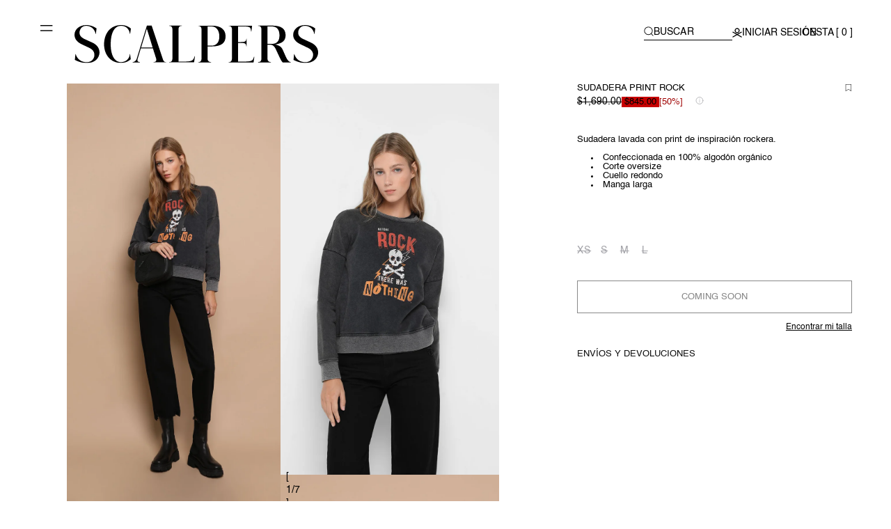

--- FILE ---
content_type: text/css
request_url: https://scalperscompany.mx/cdn/shop/t/167/assets/spinal.css?v=145633295202521147541749810930
body_size: 1092
content:
#pre-home-container{background-image:url(https://cdn.shopify.com/s/files/1/0015/0942/5197/files/D-SELECTORIDIOMAPAIS_SS25.jpg?v=1749470532);background-color:#fff;background-size:cover;background-position:bottom center;position:absolute;width:100%;height:100%;top:0;left:0;z-index:2}@media screen and (min-width: 2000px){#pre-home-container{background-position:center top}}@media screen and (max-width: 850px){#pre-home-container{background-image:url(https://cdn.shopify.com/s/files/1/0015/0942/5197/files/M-SELECTORIDIOMAPAIS_SS25.jpg?v=1749471185);background-position:center}}#pre-home-container .store-select{display:block;font-size:14px;font-family:Helvetica,sans-serif;font-weight:400;letter-spacing:.1em;color:#444;line-height:1.3;padding:.6em 1.4em .5em .8em;width:300px;box-sizing:border-box;margin:0 .5em;border:1px solid #000;border-radius:0;-moz-appearance:none;-webkit-appearance:none;appearance:none;background-color:#fff;background-image:url(data:image/svg+xml;charset=US-ASCII,%3Csvg%20xmlns%3D%22http%3A%2F%2Fwww.w3.org%2F2000%2Fsvg%22%20width%3D%22292.4%22%20height%3D%22292.4%22%3E%3Cpath%20fill%3D%22%23black%22%20d%3D%22M287%2069.4a17.6%2017.6%200%200%200-13-5.4H18.4c-5%200-9.3%201.8-12.9%205.4A17.6%2017.6%200%200%200%200%2082.2c0%205%201.8%209.3%205.4%2012.9l128%20127.9c3.6%203.6%207.8%205.4%2012.8%205.4s9.2-1.8%2012.8-5.4L287%2095c3.5-3.5%205.4-7.8%205.4-12.8%200-5-1.9-9.2-5.5-12.8z%22%2F%3E%3C%2Fsvg%3E);background-repeat:no-repeat;background-position:right .7em top 50%;background-size:.65em auto;text-transform:uppercase}#pre-home-container .store-select::-ms-expand{display:none}#pre-home-container .store-select:focus{box-shadow:none;outline:none}#pre-home-container .store-select option{font-weight:400}*[dir=rtl] .custom-select,:root:lang(ar) .custom-select,:root:lang(iw) .custom-select{background-position:left .7em top 50%,0 0;padding:.6em .8em .5em 1.4em}#pre-home-container .store-select:disabled,.select-css[aria-disabled=true]{color:graytext;background-image:url(data:image/svg+xml;charset=US-ASCII,%3Csvg%20xmlns%3D%22http%3A%2F%2Fwww.w3.org%2F2000%2Fsvg%22%20width%3D%22292.4%22%20height%3D%22292.4%22%3E%3Cpath%20fill%3D%22graytext%22%20d%3D%22M287%2069.4a17.6%2017.6%200%200%200-13-5.4H18.4c-5%200-9.3%201.8-12.9%205.4A17.6%2017.6%200%200%200%200%2082.2c0%205%201.8%209.3%205.4%2012.9l128%20127.9c3.6%203.6%207.8%205.4%2012.8%205.4s9.2-1.8%2012.8-5.4L287%2095c3.5-3.5%205.4-7.8%205.4-12.8%200-5-1.9-9.2-5.5-12.8z%22%2F%3E%3C%2Fsvg%3E)}#pre-home-container .store-select[aria-disabled=true]{border-color:#aaa}#pre-home-container .store-button{border-radius:0;border:none;background-color:#000;color:#fff;text-transform:uppercase;padding:.6em 1.4em .5em .8em;margin:0 .5em;letter-spacing:.2em;font-family:Helvetica,sans-serif}#pre-home-container #store-selector{display:none;justify-content:center}#pre-home-container #selector-container{height:100vh;display:flex;flex-direction:column;align-items:center;justify-content:center}#pre-gender-container{display:grid;grid-template-columns:auto auto;grid-gap:3px}#pre-gender-container #sel-man{background-image:url(https://scalperscompany.com/cdn/shop/files/SEL-D-H.jpg)}#pre-gender-container #sel-woman{background-image:url(https://scalperscompany.com/cdn/shop/files/SEL-D-M.jpg);background-position:center bottom}#pre-gender-container #sel-woman span{color:#fff}#pre-gender-container #sel-scp{background-image:url(https://cdn.shopify.com/s/files/1/0015/0942/5197/files/MH_0495.jpg?v=1621242700)}#pre-gender-container #sel-ib{background-image:url(https://cdn.shopify.com/s/files/1/0015/0942/5197/files/IB0_1246.jpg?v=1621242700)}#pre-gender-container .gender-selector,#pre-gender-container .ib-selector{position:relative;height:100vh;background-position:center center;background-size:cover;background-repeat:no-repeat;cursor:pointer}#pre-gender-container .gender-selector span{position:absolute;font-family:Helvetica,sans-serif;font-size:50px;font-weight:500;letter-spacing:.1em;text-transform:uppercase;color:#fff;top:50%;left:50%;transform:translate(-50%,-50%)}#pre-gender-container .ib-selector span{position:absolute;font-family:Helvetica,sans-serif;font-size:25px;font-weight:500;letter-spacing:.1em;text-transform:uppercase;color:#fff;top:50%;left:50%;transform:translate(-50%,-50%);white-space:nowrap}@media screen and (max-width: 850px){#pre-gender-container #sel-man{background-image:url(https://cdn.shopify.com/s/files/1/0015/0942/5197/files/hombre_mobile_jpg.jpg?v=1698138137)}#pre-gender-container #sel-woman{background-image:url(https://cdn.shopify.com/s/files/1/0015/0942/5197/files/mujer_mobile_jpg.jpg?v=1698138138);background-position:center bottom}#pre-home-container #store-selector{flex-direction:column;margin-bottom:30vw}#pre-home-container #selector-container{justify-content:center}#pre-home-container .store-select{margin-bottom:.5em;width:280px}#pre-gender-container .gender-selector span{font-size:25px}#pre-gender-container .ib-selector span{font-size:15px;white-space:normal;text-align:center}#pre-gender-container #sel-scp.ib-selector{background-position:center right -30px}}@media screen and (max-width: 300px){#pre-home-container .store-select{width:250px}}div.ProductMeta__HopeDetails{margin-top:24px;padding:15px;background-color:#f6f6f6;text-align:left}div.ProductMeta__HopeDetails p{text-align:left}div.ProductMeta__HopeDetails .Heading{margin:0}div.ProductMeta__HopeDetails hr{margin:12px 0;width:160px}div.Product__RightLabel{position:absolute;z-index:1;top:11px;right:10px}div.Product__RightLabel img.Product__HopeLogo{max-width:80px}@media screen and (max-width: 900px){div.Product__RightLabel img.Product__HopeLogo{max-width:45px}}div.Product__RightLabel img.Product__ASINDOWNLogo{max-width:60px;opacity:.7}@media screen and (max-width: 900px){div.Product__RightLabel img.Product__ASINDOWNLogo{max-width:30px;opacity:.7}}.shopify-section.geo-bar-section{position:absolute;width:100%;display:block;transition:all .5s ease-in-out;height:fit-content}#spinal-geo-notification{position:relative;padding:0 10px;background:#fff;font-size:14px}#spinal-geo-notification span#close-geo-notification{position:absolute;right:54px;cursor:pointer;top:50%;transform:translateY(-50%);padding:10px}#spinal-geo-notification div.geo-body{display:inline-block;padding:7px 10px 7px 0}#spinal-geo-notification a.geo-button{padding:10px 11px;font-size:10px;color:#fff;background:#000;text-decoration:none;line-height:normal;display:inline-block;letter-spacing:1px}#spinal-geo-notification img.geo-flag{margin-right:3px;vertical-align:middle;width:16px}#spinal-geo-notification span[data-geo-country]{font-weight:600}#store-selector-overlay{width:100%;height:100%;position:fixed;top:0;left:0;background-color:#fff;z-index:10}#store-selector-overlay div.loadersmall{border:5px solid #f3f3f3;-webkit-animation:spin 1s linear infinite;animation:spin 1s linear infinite;border-top:5px solid #555;border-radius:50%;width:50px;height:50px;position:absolute;top:calc(50% - 25px);left:calc(50% - 25px)}#store-selector-overlay span#close-pre-home-overlay{position:absolute;top:0;right:0;z-index:2;font-size:14px;cursor:pointer;padding:20px 30px}@keyframes spin{0%{transform:rotate(0)}to{transform:rotate(360deg)}}@media screen and (max-width: 900px){#spinal-geo-notification{font-size:10px;padding:0 18px}#spinal-geo-notification a.geo-button{font-size:10px;margin-right:30px}#spinal-geo-notification img.geo-flag{vertical-align:text-bottom}#spinal-geo-notification span#close-geo-notification{padding:10px 0 10px 10px}#close-geo-notification svg{width:10px!important}#spinal-geo-notification span#close-geo-notification{right:18px}}@media screen and (min-width: 1240px){.Header__FlexItem.hidden-pocket.Header_ib_search .HorizontalList__Item.Search__Wrapper:first-child,.Header__FlexItem.hidden-pocket .HorizontalList__Item.Search__Wrapper:first-child{margin:6px 0 0 14px!important}.Header__FlexItem.hidden-pocket.Header_ib_search .HorizontalList__Item.Search__Wrapper span{font-family:Playfair Display,serif;text-transform:capitalize;letter-spacing:1px;font-weight:400}.Header__FlexItem.hidden-pocket.Header_ib_search .HorizontalList__Item.Search__Wrapper:nth-child(2),.Header__FlexItem.hidden-pocket .HorizontalList__Item.Search__Wrapper:nth-child(2){margin-bottom:-1px!important;width:160px!important}}
/*# sourceMappingURL=/cdn/shop/t/167/assets/spinal.css.map?v=145633295202521147541749810930 */


--- FILE ---
content_type: text/css
request_url: https://scalperscompany.mx/cdn/shop/t/167/assets/section-footer.css?v=92818222112441657431765444792
body_size: 1260
content:
.footer{border-top:.1rem solid rgba(var(--color-foreground),.08)}.footer:not(.color-background-1){border-top:none}.footer__content-top{display:block}@media screen and (min-width: 750px){.footer__content-top .grid{row-gap:6rem;margin-bottom:0}}.footer__content-bottom{display:flex;justify-content:space-between;align-items:center;padding-top:3rem}.footer__content-bottom:only-child{border-top:0}.footer__content-bottom-wrapper .lang{width:25%}.footer__content-bottom-wrapper .policies{width:75%}@media screen and (max-width: 749px){.footer__content-bottom{flex-direction:column;align-items:flex-end;padding-top:0}.footer__menu_wrapper .footer__menu_heading .icon-less,.footer__menu_wrapper.active .footer__menu_heading .icon-plus{display:none}.footer__menu_wrapper.active .footer__menu_heading .icon-less{display:block}.footer-country-mbl,.social-icons-mbl{display:block!important}.footer-country-desk,.footer-block__image-wrapper,.footer-block__brand-info-desk{display:none!important}.shopify-section-group-footer-group .footer .footer__content-bottom .footer__content-bottom-wrapper{gap:0}.footer__menu_item,span.rocket-footer-social__label.rocket-font-helvetica{font-size:10px!important}a.link.list-social__link{text-decoration:none}.footer__list-social.list-social{gap:10px}}.footer__localization:empty+.footer__column--info{align-items:center}@media screen and (max-width: 749px){.footer__localization:empty+.footer__column{padding-top:1.5rem}}.footer__column{width:100%;align-items:flex-end}.footer__column--info{display:flex;flex-direction:column;justify-content:center;align-items:center;padding-left:2rem;padding-right:2rem}@media screen and (min-width: 750px){.footer__column--info{padding-left:0;padding-right:0;align-items:flex-end}}.footer-block:only-child:last-child{text-align:center;max-width:76rem;margin:0 auto}@media screen and (min-width: 750px){.footer-block{display:block;margin-top:0}}.footer-block:empty{display:none}.footer-block--newsletter{display:flex;align-items:flex-end;margin-top:3rem;gap:1rem}.footer-block--newsletter:only-child{margin-top:0}@media screen and (max-width: 749px){.footer-block.footer-block--menu:only-child{text-align:left}}@media screen and (min-width: 750px){.footer-block--newsletter{flex-wrap:nowrap;justify-content:center}}.footer-block__subheading{color:var(--primary-02, #FFF);font-family:Helvetica;font-size:12px;font-style:normal;font-weight:200;line-height:18px;padding-bottom:10px}.footer-block__heading{color:var(--primary-02, #FFF);font-family:Helvetica;font-style:normal;font-weight:500;line-height:20px;text-transform:uppercase;margin-bottom:1.5rem;margin-top:0;font-size:calc(var(--font-heading-scale) * 1.6rem)}@media screen and (min-width: 990px){.footer-block__heading{font-size:calc(var(--font-heading-scale) * 1.8rem)}}.footer__list-social:empty,.footer-block--newsletter:empty{display:none}.footer__follow-on-shop{display:flex;text-align:center}.footer__list-social.list-social:only-child{justify-content:center}.newsletter-form__field-wrapper{max-width:36rem}@media screen and (min-width: 750px){.footer__follow-on-shop{margin-bottom:.4rem}.footer__follow-on-shop:first-child:not(:last-child){justify-content:flex-start;margin-right:auto;text-align:left}.footer__follow-on-shop:not(:first-child):not(:last-child){justify-content:flex-end;text-align:right}}@media screen and (max-width: 749px){.footer-block--newsletter{display:flex;flex-direction:column;flex:1 1 100%;align-items:center;gap:3rem}.footer__list-social.list-social,.footer__follow-on-shop,.footer-block__newsletter{display:flex;justify-content:center}.footer-block__newsletter{flex-direction:column}}@media screen and (min-width: 750px){.footer-block__newsletter+.footer__list-social{margin-top:0}}.footer__localization{align-items:center;display:flex;align-content:center}.footer__localization_icon{margin-right:6px}.footer__localization:empty{display:none}.footer__localization h2{margin:1rem 1rem .5rem;color:rgba(var(--color-foreground),.75)}@media screen and (min-width: 750px){.footer__localization{justify-content:flex-start}}@media screen and (max-width: 989px){.footer__localization noscript{width:100%}}.footer__content-bottom-wrapper--center{justify-content:center}.footer__copyright{text-align:left}@media screen and (min-width: 750px){.footer__content-bottom-wrapper:not(.footer__content-bottom-wrapper--center) .footer__copyright{text-align:right}}@keyframes appear-down{0%{opacity:0;margin-top:-1rem}to{opacity:1;margin-top:0}}.footer-block__details-content{margin-bottom:4rem}@media screen and (min-width: 750px){.footer-block__details-content{margin-bottom:0}.footer-block__details-content>p,.footer-block__details-content>li{padding:0}.footer-block:only-child li{display:inline}}.footer-block__details-content .list-menu__item--link,.copyright__content a{color:rgba(var(--color-foreground),.75)}.footer-block__details-content .list-menu__item--active{transition:text-decoration-thickness var(--duration-short) ease;color:rgb(var(--color-foreground))}@media screen and (min-width: 750px){.footer-block__details-content>:first-child .list-menu__item--link{padding-top:0}}.footer-block-image{display:flex}.footer-block-image.left{justify-content:flex-start}.footer-block-image.center{justify-content:center}.footer-block-image.right{justify-content:flex-end}@media screen and (max-width: 749px){.footer-block-image,.footer-block-image.left,.footer-block-image.center,.footer-block-image.right{justify-content:center}}.footer-block__image-wrapper{overflow:hidden!important}.footer-block__image-wrapper img{height:auto;max-width:100%}.footer-block__brand-info{text-align:left}@media (min-width: 768px){.footer-block__brand-info{width:fit-content}}.footer-block:only-child .footer-block__brand-info{text-align:center}.footer-block:only-child>.footer-block__brand-info>.footer-block__image-wrapper{margin-left:auto;margin-right:auto}.footer-block-image>img,.footer-block__brand-info>img{height:auto}.footer-block:only-child .footer-block__brand-info .footer__list-social.list-social{justify-content:center}.footer-block__brand-info .footer__list-social.list-social{justify-content:flex-start}.footer-block__details-content .placeholder-svg{max-width:20rem}.copyright__content{padding-right:16px;font-size:1.1rem}.copyright__content a{color:currentColor;text-decoration:none}.policy_wrapper{padding-inline-start:0}.policies{display:inline}.policies li{display:inline-flex;align-items:center}.policies li:before{padding:0 .8rem}.policies li a{padding:.6rem 0;display:block}.footer__features{padding-bottom:32px}.footer__features_wrapper{padding:0 0 30px;display:grid;grid-template-columns:repeat(2,1fr);gap:15px;border-bottom:1px solid #F2F2F2}.footer__feature_block{display:flex;flex-direction:column;justify-content:center;align-items:center;gap:15px}@media (min-width: 768px){.footer__features_wrapper{grid-template-columns:repeat(4,1fr)}.footer__feature_block{display:flex;flex-direction:row!important}}.footer__feature_block_square{margin-right:10px;width:28px;height:26px}.footer_feature_txt{color:var(--primary-02, #FFF);text-align:center;font-family:Helvetica;font-size:12px;font-style:normal;font-weight:500;line-height:18px}.footer__middle_wrapper{display:flex;flex-direction:column;justify-content:space-between;align-items:center}.footer__menu_wrapper{display:flex;flex-direction:column}.footer__group_menu_wrapper{width:100%;display:flex;flex-wrap:wrap;gap:0;justify-content:center}@media (min-width: 768px){.footer__middle_wrapper{display:flex;flex-direction:row;align-items:flex-start}.footer__group_menu_wrapper{width:100%;padding-top:0;flex-direction:row;justify-content:space-between;align-items:flex-start}}.footer__menu_item{color:#000;font-size:14px;font-style:normal;font-weight:500;line-height:22px}.footer-block__newsletter{max-width:100%}.footer-block__icon-information-item{display:flex;align-items:flex-end;gap:8px}.brand-image-desktop{display:none}.brand-image-mobile{display:block}@media (min-width: 768px){.footer-block__newsletter{max-width:232px}.brand-image-desktop{display:block}.brand-image-mobile{display:none}}@media screen and (min-width: 750px){.policies li a{padding:0}}@keyframes animateLocalization{0%{opacity:0;transform:translateY(0)}to{opacity:1;transform:translateY(-1rem)}}@supports not (inset: 10px){@media screen and (max-width: 749px){.footer .grid{margin-left:0}}@media screen and (min-width: 750px){.footer__content-top .grid{margin-left:-3rem}.footer__content-top .grid__item{padding-left:3rem}}}.klaviyo-form-SmnERy span,.klaviyo-form-SmnERy button,.klaviyo-form-SmnERy label div{font-size:12px!important;font-family:Helvetica,sans-serif!important}.klaviyo-form-SmnERy span{font-size:13px!important}.klaviyo-form-SmnERy label div{margin-right:12px!important}.klaviyo-form-SmnERy p{text-align:left!important}.klaviyo-form-SmnERy form>div>div:nth-child(3)>div>div{display:block!important;margin-top:.5em}.klaviyo-form-SmnERy form>div>div:nth-child(3){max-width:400px!important}.klaviyo-form-SmnERy form>div>div:nth-child(3)>div{max-width:400px!important;padding:0!important}.klaviyo-form-SmnERy form>div>div:nth-child(5){max-width:300px!important}.klaviyo-form-SmnERy form{padding:0!important}.klaviyo-form-SmnERy label svg{min-width:15px!important;height:15px!important;margin-right:5px!important}.klaviyo-form-SmnERy form input[type=email]{border:none!important;border-bottom:1px solid #000!important;border-radius:0!important;padding:2px!important;min-width:210px!important}.klaviyo-form-SmnERy button{border:none;background:#000!important;color:#fff!important;width:90px}.klaviyo-form-SmnERy form>div>div:nth-child(1)>div{padding-bottom:0!important;padding-left:0!important;padding-top:0!important}.klaviyo-form-SmnERy form>div>div:nth-child(4)>div{padding:0!important}.klaviyo-form-SmnERy form>div>div:nth-child(4)>div>div{display:block!important}@media screen and (max-width: 750px){.klaviyo-form-SmnERy form{margin:.5em auto 1.5em!important}}
/*# sourceMappingURL=/cdn/shop/t/167/assets/section-footer.css.map?v=92818222112441657431765444792 */


--- FILE ---
content_type: application/javascript; charset=utf-8
request_url: https://searchanise-ef84.kxcdn.com/preload_data.6b6D9F2N5p.js
body_size: 10236
content:
window.Searchanise.preloadedSuggestions=['tenis mujer','camisas hombre','sneakers hombre','chamarras hombre','chaleco hombre','tenis hombre','sudaderas hombre','trajes hombre','sneakers mujer','sudadera mujer','vestidos mujer','sueter hombre','traje de baño','bolsas mujer','cartera hombre','camisetas hombre','blazer hombre','pantalones mujer','jeans mujer','pantalones hombre','animal print','traje de baño hombre','bolso mujer','zapatos mujer','blazer mujer','chaleco mujer','chamarra hombre','gorra hombre','polo hombre','lentes de sol','rebajas mujer','jeans hombre','zapatos hombre','cinturon hombre','calzado hombre','tenis de mujer','abrigo hombre','camisa blanca hombre','calcetines hombre','sueter mujer','rebajas hombre','sudaderas mujer','accesorios hombre','mochilas hombre','camiseta mujer','outlet mujer','sweater hombre','bañador hombre','saco hombre','camisa lino','chaquetas hombre','chamarra piel','pulseras hombre','jersey hombre','cardigan hombre','sudadera hombre','gafas de sol','top mujer','perfume para hombre','camisa hombre','americana hombre','rebajas niños','camisetas mujer','blusa mujer','chalecos hombre','bermudas hombre','funda iphone','bolsos mujer','camisa denim','sobre camisa','calzado mujer','parka hombre','sweater mujer','cinturón mujer','camisa oxford','abrigos mujer','shorts hombre','bolsa mujer','camisa polera','corbata hombre','accesorios mujer','tenis de hombre','camisa blanca','chaqueta piel','t shirt','jersey mujer','traje hombre','camisa lino hombre','funda iphone 11','hoodie hombre','slim fit','manga larga','cazadora hombre','pantalon mujer','chamarras de hombre','tirantes hombre','denim mujer','camiseta hombre','gorra calavera','carteras hombre','saco mujer','parka impermeable','chamarra piel hombre','blusas mujer','vestido midi','lentes hombre','gorras scalper','mochila calavera','total look','tarjeteros scalpers','camiseta calavera','botines mujer','t shirts','chamarra mujer','gorras hombre','sudadera scalpers hombre','camisa mujer','abrigos hombre','polo manga larga','falda midi','perfume mujer','sale men','zapatos hombre-calzado','sweter hombre','alpargatas hombre','descuentos hombre','neceser hombre','chaleco acolchado','polos hombre','mono mujer','henry sneakers','pantalon hombre','player as','mochilas scalper','t shirt hombre','trajes de baño de hombre','back pack','sneakers bajas','chamarra biker','chaqueta mujer','camisa slim fit','vestido largo','boxers hombre','camiseta basica','camisas regular fit','cardigan mujer','lino hombre','chamarras mujer','abrigo mujer','ropa de mujer','love stories','carteras mujer','perfume scalpers','funda iphone 12','lentes de sol hombre','falda animal print','tennis hombre','camisa rayas','skull tee','ropa hombre','piel mujer','fragancia scalpers','cazadora piel','sneakers bajas envejecidas','perfume hombre','guias de talla','mujer sale','camisa vestir','vestido mujer','traje de baño mujer','cinturones mujer','bolsa de viaje','chalecos mujer','scalpers kids','sudadera calavera','chaqueta hombre','rebajas 70% off','trajes de baño','cuello v','camisa oxford cuello botones','sobrecamisa hombre','chaqueta bomber','camisas lino','camisa calavera','camisa azul','guia de talla','bolso piel','basic polo','blusa blanca','jeans skinny','jeans culotte','impermeable hombre','sudadera niño','pañuelo hombre','chino nos','pulsera hombre','camisa de lino','pantalon chino','botas mujer','cuello alto','polera shirt','pantalón lino','funda iphone 12 pro','gorra mujer','tee mujer','gafas de sol hombre','mochila backpack','pantalon piel','camisa manga corta','mochila hombre','tarjetero hombre','zapatillas deportivas','pantalones cargo','top animal print','falda piel','bomber ante','camisas mujer','player hombre','leo print','corbatas calaveras','vestido negro','piel hombre','camisa de vestir','olivia palermo','nueva coleccion','sneakers harry','the club','ford sneakers','americana mujer','hoodie sweater','cartera piel','camiseta niño','bolso outlet','bolsas y mochilas','bañador mujer','swimsuit woman','pantalon de hombre','gorra trucker','braguita brasileña','camisa cuello botones','jeans slim fit','mujer set','jeans cropped','faldas mujer','bolso negro','camiseta basica calavera','camisa verde','sandalias piel','alpargatas mujer','new gala sneaker','camiseta print','bermudas niño','descuentos mujer','hoodie mujer','pantalón chino pinzas','pantalón jogger','de mujer','chalecos de hombre','jacket hombre','sacos para hombre','cuello mao','calzado outlet mujer','jersey pico','reloj hombre','sneakers hombre 43','sudaderas de hombre','ropa interior','shorts mujer','chamarra de piel','sneaker mujer','bolso bandolera','botas hombre','pantalon de vestir','traje mujer','sudadera gris','camisa rosa','camisa cuadros','camisa blanca mujer','cubre bocas','vestido outlet','sudaderas hombre talla l','tienda scalpers','top descuento','botas tipo cowboy','trajes de baño mujer','traje de baño niño','sudadera capucha','tipo polo','oxford khaki','americanas hombre','cuello de','tenis mujer 37','pashmina hombre','pañuelo estampado','zapatillas mujer','denim hombre','bolso shopper','camisa slim','tenis mujer 38','blazers hombre','pulsera calavera piel','cazadora piel hombre','sneakers baja','pantalon culotte','pantalón cargo','camisa rayas hombre','total look mujer','negro mujer','chamarras piel hombre','home fragance','botas para mujer','manga corta','off white','bermudas short','sueter punto','light grey','iphone pro','tirantes calaveras','bolsas y','blazers mujer','top negro','pantalon pinzas','gafas sol','chamarra de piel hombre','male de viaje','chaqueta acolchada','sacos mujer','jersey cuello','biker piel','camisa cuello mao','sneakers hombre 44','rio sneakers','military jacket','negro hombre','faldas de piel','new gala','camisa niño','camisa bordada','llavero piel','sneakers niño','bufanda all','new city suit','blusa animal print','cinco bolsillos','calzado para hombre','tenis hombre talla 45','skull star','sneakers serraje canadian','chino casual','camisa gris','cinturones hombre','camisa de','chamarra acolchada','la de hombre','vestidos talla m','faldas rebajas','cartera mujer','blazer cuadros','botines para hombre','llaveros hombre','vestidos scalpers','camisa lino rayas','tenis niños','traje lino','chamarra piel mujer','scalpers hombre','traje de','pantalón cargo hombre','iphone case','fade sweater','de piel','ropa mujer','cazadora cuero hombre','perfumes hombre','tee hombre','ropa niña','rayas hombre','mujer blusa','t shirt mujer','funda iphone x','biker jacket','pantalon cinco bolsillos','sobre camisas','vestido animal print','camisa oxford calavera contraste','jersey cremallera','scalpers blusas','de hombre','camisa polera calavera','sneakers bajas calavera','suéter de mujer','calcetines calaveras','chino pinzas','para hombre','camisas rayas','chaleco acolchado mujer','falda denim','blazer niño','pantalon cuadros','sudadera azul','talla xl','sport elisee','five pocket','pantalon niño','falda negro','vestido blanco','tachuelas mujer','camisa de hombre','funda iphone pro','camisetas de mujer','pantalones de piel','bolso negro mujer','camisa burgundy','camiseta slim fit','chamarra impermeable hombre','male deportiva','azul marino','bañadores de hombre','bolsa viaje','gafas hombre','traje icon','camisas hombre slim','camiseta calavera mujer','scalpers niño','suéter niño','airpods pro','trajes de','sudaderas niños','mujer promociones','pantalon blanco','camisa hombre rebajas','black check','corbata niño','shorts niño','guiasv de talla','hombre accesorios','vestido punto','sneakers envejecidas','outlet hombre','hombre chaqueta','camisas niño','lentes sol hombre','sneakers calavera','calavera mujer','chaqueta impermeable','sudadera scalpers','tie dye','cinturon calavera','sobrecamisa bolsillos','sweaters mujer','bolso de viaje','sudadera basica','polera hombre','fragancia de hogar','jeans slim','polo verde','gafas de lectura','parka ligera','talla s','cardigans hombre','bandolera mujer','vintage linen se shirt','mini falda','manga larga hombre','sandalias tacón','skull wallet','harry sneakers','camisa rayas calavera','camisa oxford 42','camisa manga larga','moon sneakers','zapatos ante','cuello vuelto','bolso scalpers','bomber hombre','pantalon chino casual','blazer verde','burgundy mujer','boxer calaveras','zapato hombre','polo niño','pantalones cargo hombre','suéter v','mocasines ante','sneakers piel','de vestir','scalpers woman','perfume the band','polo gris','sudaderas niño','camisa calavera cuello botones','gorro bucket','camiseta blanca','alpargatas cuña','rebajas camisetas','trajes de baño hombre','camisa azul hombre','polo calavera','bufanda hombre','lino mujer','chaquetas de mujer','camisa pique','polo punto','top blanco','sueter cuello alto','punto mujer','mujer vestidos','pantalon negro','traje de hombre','polo basico calavera','mujer ropa','bolsa de hombre','sudadera mujer talla m','camiseta xs','camisa verde hombre','abrigo pelo','vestidos negro','blazer jacquard','shirt hombre','vestido talla l','accesorios de','top punto','pantalon lino hombre','chamarra verde','vestído azul','pañuelo algodón','player a','blazer negro','chaqueta denim','double monk','pulsera calavera','top gun','camisas blancas','jersey niño','pantalón 5 bolsillos','bolsa mochila','scalpers bajas','seatle k shirt','camisa blanca lisa','five pockets','tenis talla 42','relojes hombre','chaqueta bolsillos','sudadera relieve','mujer denim','mujer top','sudaderas hombre talla m','vestido rojo','camisa vaquera','gafas de ver','prax sneakers','funda iphone 11 pro','chaleco scalpers','online exclusive','bolsa piel','mujer tenis','bolso acolchado','iphone 15 pro','sunglasses mujer','scalpers mujer','blusas rebajas mujer','zapato nautico','camisa lavada','ropa niño','camisas hombre talla 38','blazer woman','bolsos hombre','camiseta calavera hombre','chamarra azul','camiseta bolsillo','rebajas hombre talla 42','tenis mujer talla 39','lab casual blazer','sneakers hombre 40','hoodie niño','camiseta manga larga','chaleco de hombre','calzado nino','vaqueros mujer','camisas slim fit','perfumes mujer','de viaje','tenis talla 36','mascarilla scalpers','pantalón chino slim fit','traje baño','camisa polera hombre','henry nappa','trajes mujer','funda airpods','piel pantalon','pantalon de','niño polo','denim camisa','mujer blusas','camisas de','sneaker bajas','bolsas de','tenís niño','gemelos calaveras','bóxer hombre','tenis hombre 44','bolsas de mujer','de mujer beige','the socks','color duck','pantalon negro mujer','pantalon plateado','camiseta logo','camisa tipo polo','sneakers mujer talla 37','camisa b and','crochet mujer','boxing club','calzado formal','lana merino','funda para airpods','tenis hombre 42','talla m','tarjeta de regalo','chaqueta ante','hope mujer','gorra scalpers','best sellers','v neck','rain coat','pantalon woman','americana lino','bolsos nueva coleccion','top detalle','camisa casual','camisas de hombre de','camisa manga larga hombre','chaqueta sahariana','bolsa beige','chamarras de piel hombre','bañador talla s','camisa denim mujer','camisa pana','jersey crochet','ante calavera','active backpack','skull bracelet','pantalones de muje','pantalón corto','miles sneakers','bermuda niño','blazer animal print','sudadera scalpers mujer','chaleco acolchado calavera','cuello redondo','mocasines piel','saco de','pantalon jacquard','sudadera verde','saco azul','scalpers mexico','bolso mini','pantalones de vestir','bolsa verde','cazadora piel mujer','devolucion tiendaonline','parka estilo militar','sudadera capucha hombre','seda hombre','chubasquero impermeable','para mujer','bolso mochila','sneaker hombre','sneaker talla 46','tenis animal print','polos manga larga','falda mini','pantalones piel','sandalias tiras','sneakers de mujer','cargo pants','camiseta rayas','chaqueta biker','gorras hombre-gorras','pantalón mujer l','pantalón verde','chaqueta de piel hombre','bolsas rebajas','camisa vestir doble puño','icon humphrey','vestido crochet','yacht club','oxford peach','sudadera de','jacket mujer','duffle bag','henry suede','fancy linen','chaqueta bolsillos multiples','sneaker niño','regular fit','camisa seda','blazer cuadros mujer','camisa sport','tshirt mujer','pantalon cordon','camisa hombre azul','skull mujer','sneakers descuento mujer','sneakers bota','vest if','vestido mini','camiseta oversize','traje azul','polo mujer','perfume scs man','fancy sport','sudadera básica calavera','trajes de hombre','new prax sneaker','americanas mujer','chaleco hombre xl','sudadera neo','bajas calaveras','tenis talla 41','maleta de viaje','hombre promociones','tirantes de piel','hombre sudadera','sneakers woman','hombre chaqueta piel','pantalón gris','vestido amarillo','sudadera s','dark grey','sudadera rosa','gift card','camisa denim hombre','suede jacket','linen hombre','tarjetero piel','vestido rosa','ropa niños','camisa de lino hombre','banadores de','blazer niños','toalla calaveras','top asimetrico','camisas de lino','alpargatas calavera','jersey ochos','camisa polo','cinturon calaveras','pantalon vestir','fancy linen shirt','top mujer animal print','camisa slim hombre','niños camisetas','cardigan cremallera','verde hombre','bañadores niños','camisa pana hombre','sudadera talla m','camisa hombre 40','camisa stripes','camisas blancas hombre','tenis talla 39','camiseta nos','tenis hombre talla 42','bolsas hombre','beach blazer','lentes mujer','bolsa hombre','vestido naranja','polos nino','home fragancia','scalpers the club','swimsuit m','chino hombre','player suspenders','mujer jeans','cinturon azul','camisas hombres','camisa hombre slim','chamarras de piel','camisa traje','zapatillas hombre','jersey lana','sudadera cremallera','layer mujer','chaleco morado','bolso beige','hoodies hombre','sudadera calavera mujer','sudadera logo','chaleco azul','aroma scalpers','polos hombre talla m','bolsa shopper','sneakers sneakers mujer','vestidos de','chaqueta de','classic shorts','de calavera','tenis para mujer','trajes de vestir','short mujer','calzado talla 36','gina sneakers','new skull bracelet','vestido verde','de sneakers','pantalón amarillo','blanco mujer','sandalias romanas','sneakers calavera lateral','tenis scalpers','camisa cuello','case pro','piel de','neceser lona','slippers terciopelo','suit black','denim shirt','sneaker baja','chalecos of','cuello pico','camisas oxford','iphone 14 pro','sudadera con capucha','sacos hombre','deportivas niño','basic round neck tricot','chaqueta militar','jacket gstaad','funda movil','saco hombre hombre slim fit','tenis ford','pashmina calaveras','jeans flare','beige hombre','jeans hombre regular','jeans bootcut mujer','tenis henry','zebra mujer','camisas cuello','ropa deportiva','saco cuadros','blusa print','vestido manga','cazadoras mujer','corbata azul','pantalón beige','camisa basica','pantalon premium','pantalon estampado','falda larga','jersey cuello pico','de piel hombre','pantalon de lino','calzado de mujer','accesorios de mujer','vestido lino','cargo jogger','gorra verde','tirantes línea','blazer verde mujer','shoes men','pata de gallo','polo basico','jersey hombre s','camisetas hombre xs','calavera camiseta','jeans animal print','sudadera print','blusa de','gorra lavada','chaleco xxl','chamarra hombre biker','camisetas woman','guiasv talla','sudaderas scalpers hombre','pantalones mujer rebajas','buen fin','blusa y','camisa rayas mujer','lana merino hombre jersey','mujer bolsos','bolsa de','croco wallet','beige culotte','mujer camisetas','sweater de calavera','ante hombre','y tops','piel ante','cropped hombre','ropa para','pantalon slim hombre','blazer lino','jeans regular fit','light khaki','nos canadian','camisa azul denim','sudadera niños','iphone x','de talla','beige mujer','falda animal print mujer','vestidos midi','falda animal','sneakers hombre sneakers calavera','thin polo','gorra scalper','tennis talla 39','sneakers ante','mo hila','case iphone','pantalon slim fit','boat shoes','abrigo acolchado','jeans slim fit hombre','fancy class','camisa casual hombre','vestido asimetrico','nos casual chino pants','talla mujer','short hombre','cazadoras hombre','chaquetas mujer','corbata calaveras','bolsas scalpers','chaleco negro','cuello redondo hombre','blazer casual','camisa lisa','camisas de hombre','new gala sneakers woman','chaqueta de piel','chaleco hombre xxl','pantalón azul','jersey cuello redondo','sudaderas mujer talla xs','hombre tenis','the band','pantalon denim','camiseta niño talla 8','uni bolsa','pantalon hombre fit','piel rebaja','re jo','de lino','jersey tipo polo','bolso shopper acolchado','ropa de','vestido de','sudadera con','camiseta woman','suede bomber','gorras mujer','pantalon m','38 camisa hombre','denim kshirt','calzoncillos calaveras','vestido etnico','chamarra scalpers','blazer azul','ropa interior hombre','camiseta azul','sudaderas hombre l xl','skull gemelos','new harry','zigzag belt','pantalon traje','talla l','sneakers botas','top y','vintage linen','bañadores mujer','jeans bootcut','mis favoritos','falda print','camiseta nudo','short y bermuda mujer','pantalón rosa','camisa talla 38','mujer negro','zapatos náuticos','red print','camisa con','top rojo','piel negro','jeans denim','sneakers bajas calavera lateral','new honey','saco lino','light green','slim fit camisa','chamarras de','camiseta verde','toallas hombre','pique hombre','piel chaqueta','tenis de mujer de','pañuelo de seda','camisa blanca niño','gabardina hombre','scalpers niña','monedero piel','camisa mu','plain skull tee','metalizado scalpers','blusa blanca mujer','shirt mujer','camisa polera blanca','mujer cam','cazadora biker hombre','hombre calzado','gorra niño','sneakers henry woman','camisa blanca oxford','flip flops','jeans mujer skinny','botella scalpers','algodón mujer','camisa para','cargo hombre','pantalon slim','lentes sol','camisas manga corta','chaqueta tecnica','gorra pana','scalpers tenis','jersey woman','lino pantalon','outwear man','traje negro','sudadera lavada','parka de hombre','camisa lino azul','top mujer manga larga','hombre manga larga','pantalon rayas','camiseta detalle','punto lurex','camisa pijamera bolsillo','iphone 11 pro','pantalon lino tie dye','blazer casual hombre','camiseta icon','scalpers cap','sudaderas de n','camisa calavera bordada','cinturon p','gorra vichy','jersey polo','camisas talla 42','pantalon print','vestido punto lazada','camisa talla 45','falda de piel','corbata calavera','sneakers rebaja 43','pantalon satinado','pantalones niño','zapatos oxford','trajes de baño niño','lo nuevo','sport elise','hoodie tricot','sneakers eco harry','fancy shirt','tarjeta regalo','bolso rebajas','cinturón trenzado','falda punto','sneakers para','player as hombre','pulsera men','vestido nudo','camiseta rebajas','pulsera mujer','tenis 37 mujer','bomber pana','niño scalpers','black friday hombres','suéter lana','rebajas ropa mujer','animal print mujer','sudaderas talla l','tote bag','sudadera cremallera rayas','summer ss25','bolsas de mujer piel','pantalon rojo','hombre traje','pantalón jogging','cuello botones','leather pant','pantalones 5 bolsillos','camisa hombre ro','sweater cashmere','bermuda de hombre','bolsa scalpers','xs hombre','bufanda mujer','bota hombre','vestido satinado','camisa de cuadros','de cuero','jeans regular','verde mujer','tank top','falda verde','falda mujer','round neck','bolsas de mujer de','mochila lona tipo saco','mujer sudadera','calzado mujer outlet','puffer jacket','lino algodon','top negro mujer','rebajas sudaderas','brescia pants','sudadera rayas','calzado niños','camisas de manga','bolso clutch','pantalon etnico','falda lino','chamarra gris','new five pockets','classic roll neck','de sport a','traje formal','camisas sport','accesorios de calaveras','chaqueta acolchada calavera','sueter cuello','pantalon wide','mocasin hombre','denim pant','camisa bolsillo','chalecos hombre rebajas','y shirt','bolsos de mujer','chamarra impermeable','sweater gris','bomber jacket','pantalones de cargo','polo blanca','back to skull','trajes para hombre','bolsa ligera calavera','roll neck','camisa polera lino','tenis de niño','estampado animal','sneakers bajas ante calavera','chaquetas de piel','new ryan','jeans niño','bermudas mujer','zapatillas metalizadas','new oxford','camisa botones','falda crochet','chamarra bomber','pantalon chino hombre','camisa formal','x olivia palermo','chamarra niño','cuadro de','azul cardigan','five pockets pants','ropa negro mujer','mujer accesorios','tenis hombre 41','scalpers shirt','trajes de mujer','amarillo mujer','de mujer talla','vestido s','manga larga mujer','jeans cullote','carteras scalpers','de tirantes','rac jacket','tshirt blanca','mujer tipo new','cuello polo','sueter gris','bag kids','parka encerada','sneakers glitter','camisas de vestir','camu swimsuit','sweter largo mujer','camisa print','rock sweater','bolso metalizado','abrigo lana','chamarra verde de hombre','collar de perro','traje de baño hombre talla m','camisa oxford calavera','chaleco de','falda midi animal print','toalla calavera','sudadera sin capucha hombre','hope camiseta','camisas lino hombre','camisa hombre botones en el cuello','gorra la','cinturon piel hebilla','basic v neck','camiseta hombre talla xs','polo kids','saco de hombre','pantalon chino casual talla 38','con de','camiseta negro','plumifero mujer','wide leg','camisa marron','sudadera lavada calavera','polo beige','ropa de niño','lino camisa','sneaker calavera lateral','camiseta hombre talla m','sudadera hope','falda blanca','ropa de baño','camisa de seda','de scalpers','player scalperscompany','blanca lino','pantalon pana mujer','chamarra de mujer','vestido corto','cuello alto hombre','gstad jacket','mujer talla 40','chalecos de','nos kids','bomber piel','mochilas bolsos','camisa tipo','cazadora cuero mujer','zapatos niño','jersey cuello pico calavera','s hombre','jersey cuello vuelto','blusa rayas','fragancia para hogar','camisa hombre casual','hombre sweater','vestido nueva coleccion','pantalón lana','scalpers tipo','skull classic swimsuit','suéter cuello v','camisa fit summer','vestido print','bolso verde','chaleco lino','jeans jeans mujer','the outlet','blue check','promociones mujer','chaqueta calavera','con mujer','de cuadros','scalpers s','camiseta color blanco','vestidos negro de','bolsas scalper','azul mujer','sudadera v mujer','gabardina ligera','bolsa bag','pantalón punto mujer','camisa denim manga abullonada','bermuda niños','zapatos de hombre','mujer blazers','skull belt','short niño','dark brown','vestido niña','jeans mujer culotte','mochila de','crop top','mujer talla 36','sueter hombre cremallera','camisas hombre regular','san valentin','camisas de vestir hombre','v neck tricot','neceser mujer','zapatos hombre rebajas 40','burgundy hombre','sudadera woman','botines de piel','polo thin','scalpers sneakers mujer','camiseta a rayas','vestido lila','gorra lavada khaki','tiendaonline de mexico','chamarras hombres','camisa franela','camisa tartan','blusa rosa','camisa de mujer','jersey niños','camisetas para','sin mangas','camisa algodón','blazer skull','vestido denim','sneakers hombre 41','talla xxl','jersey calavera','tenis negro','sudadera con cremallera hombre','chaleco cuadros','pantalones de mujer','perfumes scalpers','mono lino','biker mujer','icon pants','camiseta premium','blazer cruzado','tienda mujer','pants mujer','candy denim shirt','blazer negro mujer','descuento sudadera','camiseta contraste','espadril hombre','lino niño','sudadera navy','oxford blanca','puffer hombre','básica calavera','camisa hombres','traje gris','pantalones niños','blusa denim','blusa outlet','henry sneakers woman','calzado outlet','new city','sobrecamisa gris','sueter beige','pantalo hombre talla 30','camisa scalpers','blusa manga','pulseras mujer','vestido rebajas','halibut blazer','cinturón negro mujer','jersey cuello pico azul','pantalòn mujer piel','talla de zapatos','bolso ny day bag','pantalones slim fit hombre','camisa oxford blanca hombre','biker leather','raya diplomatica','chaleco punto','ray jacket','chamarra hombre verde','camisa calavera contraste','new coleccion','tenis print','chaleco denim','skull tie','jeans bordado','camisa jacquard','pantalon animal print','falda estilo_casual','beige chinos','bolsa print','polo calavera contraste','lace puff','free wallet','pantalón fluido','tenis hombre talla 43','camiseta scalpers hombre','camisa rayas hombre-camisas','camiseta niño talla 4','new militar','top verde','camisetas rebajas','camiseta lavada calavera','air polo','camisa tipo pique','dark navy','camisa multicolor','camisas de lino hombre','mujer chaleco','cinturón piel','sneakers bl','sweater niño','chamarras nino','color burdeos','negro promociones','perfume para','camisa blanca rayas hombre','a con','tenis glitter','tenis piel hombre','piel chaquetas','sueter woman','nos denim','camiseta estampada','rebajas blazer mujer','chamarra beige','hombre talla 48','vestido color','vestido fiesta','blazer m','camisa lino rosa','falda midi lazos','camiseta kiss','camisetas niños','punta de lanza','set amarillo','tenis bajas calaveras','animal pro t','sneakers henry','traje de lino hombre','mochila bolsa','shoes hombre','americana cruzada','short y bermudas','print cebra','red dress','rayas mujer','zapato mujer','scalpers company','jean hombre','suéter grey','blazers outlet','accesorio hombre','tenis calavera','pantalón pinzas ancho','camiseta lino','polo básico calavera coral','sneakers harry white 39','rebajas hombre zapatos','chamarra de hombre','jeans ankle flare','bordado mujer','parka nino','chalecos niño','falda de','tenis bota','pantalón blanco hombre','re sign tee raspberry m','chaqueta hombre piel','blazer rosa','de de','suéter redondo','corbatas cadete','jeans rectos tachuelas','botas cowboy mujer','camisas hombre blancas','jeans corte','ropa deportiva mujer','falda satin','camisa corta','pantalon flare','gorras niño','sudadera punto','tenis talla 40','hombre sueter','pro max','pasan knit top','te is','chaqueta ligera','outlet sudaderas niño','zapatos de ante','sandalias mujer','saco de lana','chamarra bike','summer hombre','calaveras mujer','camisa seatlekshirt','vestido flecos','camisa botones cuello','braid vest','sudadera scalper','tipo saco','calcetines scalpers','parka xxl','bolso de','mono negro mujer','neceser metalizado','iphone se','lino etnico','pantalón scalpers','t shirts hombre','polo calavera hombre','camisas talla 38','english pant','de zapatos','new ray jacket','de punto','greyish blue','polo xl','henry sneaker','corbatas a rayas','mss oxford','niña camisa','vestido drapeado','camiseta manga subida','camisetas ho,bre','sudadera tachuelas','camisa slim fit calavera','piel chamarra hombre','fancy rib polo','carteras para hombre','top encaje','camiseta manga corta','duck hombre','grey melange','nos sneakers','jeans grey','trench mujer','para de','jeans regular hombre','sneakers cebra','chaleco acolchado hombre','bikini vichy','camisas con','sweet tee','camisa blanca manga corta','polo blanca hombre','sneakers metalizados','skull v neck','vestido cuadros crochet','abrigo gris','jersey manga larga','polo slim','chaqueta animal print','vestido rayas','camisa vestir slim fit','nos gstaad jacket','chamarras piel','camisa estampada','falda nueva coleccion','camisa lino niño','fluor seams','chaleco ñiño','sneakers mujer 36','sweater tricot','vestido morado','tshirt hombre','americana verde','polo tricot','vi turón ante','camiseta print frontal','chamarra scalper','camisas de calavera hombre','corbata thom','casual chino','gorra de','camisetas basica','camisa blanca regular hombre','pantalones chinos hom','li o','pañuelo seda','rebajas calzado','camisa regular','traje de baño niña','pantalones de lino','double breasted suit blazer','mujer de ante','camiseta blanco','woman suit','scdouble breasted blazer','chinos pinzas','scpleat skirt','mujer sudaderas','para m','falda rosa','sudadera a','punto tachuelas','cartera detalle','vestidos mujer fiesta','crew sweater','pants hombre','cropped jeans','camisa de calavera','chaquetas y chamarras','falda a','mujer calzado_36','hombre navy','pantalon cinco bolsillos 40','chaleco premium','camisa hombre 38','oregon sneakers','bolsos woman','mochila tipo','top blanco mujer','de algodon','sneakers altas piel','ny braid','skull tee mujer','bolso me','parka mujer','bufanda motivos','saco chamarra','rojo mujer','chaqueta multiples bolsillos','camisa hombre rayas','sudaderas para mujer','jersey cuello alto','doble pinza','chaqueta biker piel','chaleco metalizado','falda lentejuelas','botin mujer','traje de lino','camisa botones cuello azul','sweater de lana','sneakers calavera suela casco','chamarra homb','sudadera naranja','camisetas manga larga','pantalon pana','corbata skull','de hombr','tarjetero mujer','ls polo','gafas de','abrigos acolchados hombre','pantalón metalizado mujer','zip ar','gorra trucker calavera','camisa navy stripes','pantalón vichy','suéter calavera','promociones niño','camiseta manga corta mujer','pantalon a cuadros','pantalones de','bolsas de piel','polo hombre slim','esmoquin hombre','mochila smith','nos firenze','blusa calados','jeans gris','abrigo negro hombre','funda or','calavera nina','zapatos descuento','funda pro','phone case','chamarra acolchado calavera','kids coleccion','camiseta corta mujer','traje de lana hombre','gorras calavera','gorro punto','lentes con','camisa jeans','vestido descuento','camisa oxford peach','traje sastre','key chain','skull scarf','cartera cierre elástico','camisas hombre con logo','pantalon homb','de m','pantalones hombre-pantalones','de para sacos','polo contraste','sneakers para hombre','tipo bota','zapatos de','lime check','camiseta hombre s','sneakers detalle talon','vestido cut out','camisa camel','jersey negro','funda para','jersey all','socks navy','saco negro','new prax','mujer color','camisa beige','camisas talla m','chaleco hombre l','arm linen tee','scalpers home fragancia','jeans cebra','camiseta detalle escote','pantalones mujer piel','falda plisada','birdsbille sneaker','gris hombre','scalpers camisa manga corta','sport linen','jersey lana cuello pico','tenis piel','lurex mujer','moño corbata','polo m','new dressy suit','de seda hombre','zapatos hombre 43','mi jer','print étnico','de bota','chaqueta acolchada ligera','bordado ingles','sneakers suela contraste','the sweater','camisa cuadros calavera','camiseta print trasero','sudadera manga','pantalones etnico','osakablazer blazer','traje niño','sin manga','chamarra verde hombre','pantalon beige hombre','summer cardigans','camiseta espalda cruzada','pantalon gris hombre','oslo bracelet','zapatos za','oxford peach f shirt','lents de sol','tie blue','perfume niño','camiseta talla 12','y top','jeans culotte flores','black shirt','parka waxed','perfume original','basic round neck','calzado para mujer','de ante','merino hombre','new un men','sudadera skull','jersey capucha','chaleco cropped','tirante negro','bota tipo','carteras scalperscompany','camisas casual','mochila básica calavera','shorts de','camiseta detalle trasero','mini bolso movil','chaqueta jacquard','botas cowboy','pantalon de lino de hombre','camisa rayas calavera contraste','pantalón cargo mujer','abrigo pelo premium','pol is','camisetas estampado','bolso cadena','zapato casual','black chec','mini bolso','sudadera print trasero','chamarra militar','new ray','resort shirt','pantalón cinco bolsillos gris','chaleco verde','hot sale','mocasin borlas','jersey cuello redondo calavera','blusa verde','hombre con','camiseta cuello redondo','zapatilla mujer','jumpsuit mujer','bomber scalpers','zapatos talla 39','sudadera beige hombre','cuello pana','camiseta de golf','tee niño','sueter cuello redondo','camisa estampada cuadros','scalpers sport','nueva colección mujer','niños calzado','camisa bordada gris','de hombres','jersey negro mujer','bolso calavera','jean shombre','tenis hombre talla 44','suit mujer','sueter de hombre','camisetas calavera','chamarras scalpers','bloom off','scalper rosa','lisa hombre','sudadera nos','americana ligera','scsnap safari','scalpers de','cierre ajustable','nos woman','lino manga corta','chamarra ante','pantalones m','mochila verde','sudaderas de mujer','jersey rayas','nido de abeja','zapatilla retro','gorra mexico','sneakers de calavera','mochilas nueva','americana ligera lino','blazer lino algodon','sudadera cuello contraste','con be','guia de','pencil case','bolsa bandolera','white sneakers mujer','traje gris hombre','o hombre','camiseta nudo trasero','nos sport','camisa hombre burgundy','sneakers talla 45','hoodie kids','total look denim','abrigo beige','set mujer','gorra kids','sneakers blanco','de de zapatos','jeans campana','blazer star','blazer corto','best seller','mochila viaje','camisa denim cuello botones','zip up','denim jacket','ny moon leo','jeans costuras curvas','sudadera kids talla 12','white shirt','nos cuello','bolsos shopper','nos camisa','blusa rebajas','jersey regular fit','camisa hombre sport','mujer zapatos','light jacket','camisa cuello botones calavera','hombre camisa','chalecos de de','blazer khaki','prax off white','funda airpods pro','camisa shibuyashirt','air pods','parka ligera hombre','camisa elisee azul','tenis de hombre talla 44','botas altas','camiseta rayas mujer','hood cap','sudadera m','jersey hombre azul','multicolor sandalias','zig zag','camisa white','camiseta blanca calavera','de manga larga','punto zigzag','talla 42 hombre camisas','cardigan animal','camisa a cuadros hombre','pantalon talla 42','azores sneakers','bandolera acolchado','new forest bd shirt','k shirt','zapato dorado mujer','light blue','apatos hombre','pantalón premium doble pinza','bajas calavera','blazer morado','camisa blanca calavera','camisa rayas calavera contraste light blue stripes 40','vestido largo estampado','chino pants','soft tee','polos talla m','camisa con de','polo lino','camisa bolsillo hombre','slim suit','sudaderas con','acolchada hombre','sudadera tie dye','sudadera para hombre','camisa clasica calavera','jersey punto capucha','ante mujer','blazer cruzada satinada','camiseta detalle hombros','sweater negro','corduroy bd shirt','de piel negro','blazer estampado','polo talla s','abrigo de mujer','bañador estampado','sneakers talla 37','polo rayas','case para iphone','oxford camisa','calavera contraste','perfumes para','pantalón frunce','polo rosa','zapato casual de hombre','jersey talla m','pañuelo floral','con hombre','camiseta calavera basica','top bordado','mocasín mujer','vestido fancy','sneaker calavera 44 hombre','camisas de seda','zapatillas estrellas','top azul','pantalon punto','gafas carey','camisa animal print','safari boots','pantalón metalizado','camiseta hombre verde','casual chino pants light khaki','fancy shirt blue check','jersey tie','icon nash','bermuda de lino','saco gris','pocket linen','camisas polera hombre','mono negro','dark blue','tie tee','pantalón morado','set rosa','top estampado','zapatos outlet mujer','polera denim','saco niño','traje lana','sudadera rosas','abrigo cuadros','top blanco de mujer','chaleco khaki','suspenders navy','camiseta am','chamarras en piel','mujer animal print','cardigan largo','sudadera micropana','henry nappa sneakers','camisa manga corta hombre','calcetines cortos','mochilas mujer','fragancia mujer','blazer gris','de piel para','chaleco rayas','poleras hombre','camisas de para hombre','new rennes','bolsa mochila calavera','sudaderas mujer talla l','sneaker altas','chalecos rebajas','blusa hombro','etnic skirt','camiseta a rayas hombre','pointelle knit','henry crochet','cinturon verde','leather jacket','hombre chaleco','falda azul','nos button down','blanco hombre','camisa manga cort','camisetas nino','polera adults','camisa lino s','bike jacket','bermudas algodón','olsa bandolera','print tequila','casual chino pants','pants nino','camisas de cuadros','grey woman','iz biker','jersey verde','punto fino','chaleco calavera','sneakers animal print','camisa clasica','lino calavera','mochilas scalper mujer','camisas para niño','azul marino hombre','sudadera mujer tachuelas','chaleco niños','pantalon de pana','camiseta print texto','guia talla','guantes punto','black friday','print mujer','camisetas hombre l','parka impermeable hombre','hombre camiseta','perfume scs','cuello en','chaleco de piel','piel woman','calzado para','jersey capucha lana','jeans bordados','chaleco piel','city suit navy','sobrecamisa premium','chaleco navy','falda leopardo','bolso hombre','12 pro max','piel chamarra','jersey cuello redondo hombre navy','sudadera calavera relieve frontal','botas de','fancy lin','sudadera capucha logo bordado','hombre blanco','pantalon skull star','sneakers contraste','bañador hombre s','talla calzado','pantalon cuadros mujer','camisa fancylinenshirt','camisas de con','suede sneakers','pulseras de','top marron','camisas de algodón hombre','trajes talla 48','tenía hombre','blazer icon','emboss sweater i','blusa jacquard','piel grabada calavera','stripes top','falda satinada','blusa asimetrica','jersey rosa','pantalones pana','chamarra ujer','lino camisa m','top ver','black check blazer','chalecos de lana','sheep leather','camisa se','rebajas zapatos hombre','rebajas sneakers','rayas flores'];